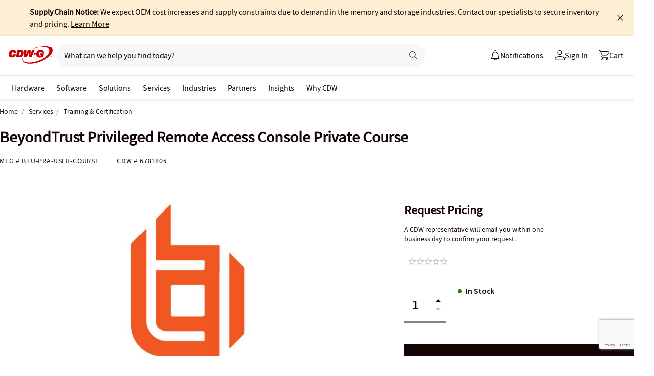

--- FILE ---
content_type: text/html; charset=utf-8
request_url: https://www.google.com/recaptcha/api2/anchor?ar=1&k=6LcG7z8kAAAAALQBnKEDKS9cbh2ppKjB_p36qur8&co=aHR0cHM6Ly93d3cuY2R3Zy5jb206NDQz&hl=en&v=PoyoqOPhxBO7pBk68S4YbpHZ&size=invisible&anchor-ms=20000&execute-ms=30000&cb=qc1zvdvwl5ni
body_size: 48642
content:
<!DOCTYPE HTML><html dir="ltr" lang="en"><head><meta http-equiv="Content-Type" content="text/html; charset=UTF-8">
<meta http-equiv="X-UA-Compatible" content="IE=edge">
<title>reCAPTCHA</title>
<style type="text/css">
/* cyrillic-ext */
@font-face {
  font-family: 'Roboto';
  font-style: normal;
  font-weight: 400;
  font-stretch: 100%;
  src: url(//fonts.gstatic.com/s/roboto/v48/KFO7CnqEu92Fr1ME7kSn66aGLdTylUAMa3GUBHMdazTgWw.woff2) format('woff2');
  unicode-range: U+0460-052F, U+1C80-1C8A, U+20B4, U+2DE0-2DFF, U+A640-A69F, U+FE2E-FE2F;
}
/* cyrillic */
@font-face {
  font-family: 'Roboto';
  font-style: normal;
  font-weight: 400;
  font-stretch: 100%;
  src: url(//fonts.gstatic.com/s/roboto/v48/KFO7CnqEu92Fr1ME7kSn66aGLdTylUAMa3iUBHMdazTgWw.woff2) format('woff2');
  unicode-range: U+0301, U+0400-045F, U+0490-0491, U+04B0-04B1, U+2116;
}
/* greek-ext */
@font-face {
  font-family: 'Roboto';
  font-style: normal;
  font-weight: 400;
  font-stretch: 100%;
  src: url(//fonts.gstatic.com/s/roboto/v48/KFO7CnqEu92Fr1ME7kSn66aGLdTylUAMa3CUBHMdazTgWw.woff2) format('woff2');
  unicode-range: U+1F00-1FFF;
}
/* greek */
@font-face {
  font-family: 'Roboto';
  font-style: normal;
  font-weight: 400;
  font-stretch: 100%;
  src: url(//fonts.gstatic.com/s/roboto/v48/KFO7CnqEu92Fr1ME7kSn66aGLdTylUAMa3-UBHMdazTgWw.woff2) format('woff2');
  unicode-range: U+0370-0377, U+037A-037F, U+0384-038A, U+038C, U+038E-03A1, U+03A3-03FF;
}
/* math */
@font-face {
  font-family: 'Roboto';
  font-style: normal;
  font-weight: 400;
  font-stretch: 100%;
  src: url(//fonts.gstatic.com/s/roboto/v48/KFO7CnqEu92Fr1ME7kSn66aGLdTylUAMawCUBHMdazTgWw.woff2) format('woff2');
  unicode-range: U+0302-0303, U+0305, U+0307-0308, U+0310, U+0312, U+0315, U+031A, U+0326-0327, U+032C, U+032F-0330, U+0332-0333, U+0338, U+033A, U+0346, U+034D, U+0391-03A1, U+03A3-03A9, U+03B1-03C9, U+03D1, U+03D5-03D6, U+03F0-03F1, U+03F4-03F5, U+2016-2017, U+2034-2038, U+203C, U+2040, U+2043, U+2047, U+2050, U+2057, U+205F, U+2070-2071, U+2074-208E, U+2090-209C, U+20D0-20DC, U+20E1, U+20E5-20EF, U+2100-2112, U+2114-2115, U+2117-2121, U+2123-214F, U+2190, U+2192, U+2194-21AE, U+21B0-21E5, U+21F1-21F2, U+21F4-2211, U+2213-2214, U+2216-22FF, U+2308-230B, U+2310, U+2319, U+231C-2321, U+2336-237A, U+237C, U+2395, U+239B-23B7, U+23D0, U+23DC-23E1, U+2474-2475, U+25AF, U+25B3, U+25B7, U+25BD, U+25C1, U+25CA, U+25CC, U+25FB, U+266D-266F, U+27C0-27FF, U+2900-2AFF, U+2B0E-2B11, U+2B30-2B4C, U+2BFE, U+3030, U+FF5B, U+FF5D, U+1D400-1D7FF, U+1EE00-1EEFF;
}
/* symbols */
@font-face {
  font-family: 'Roboto';
  font-style: normal;
  font-weight: 400;
  font-stretch: 100%;
  src: url(//fonts.gstatic.com/s/roboto/v48/KFO7CnqEu92Fr1ME7kSn66aGLdTylUAMaxKUBHMdazTgWw.woff2) format('woff2');
  unicode-range: U+0001-000C, U+000E-001F, U+007F-009F, U+20DD-20E0, U+20E2-20E4, U+2150-218F, U+2190, U+2192, U+2194-2199, U+21AF, U+21E6-21F0, U+21F3, U+2218-2219, U+2299, U+22C4-22C6, U+2300-243F, U+2440-244A, U+2460-24FF, U+25A0-27BF, U+2800-28FF, U+2921-2922, U+2981, U+29BF, U+29EB, U+2B00-2BFF, U+4DC0-4DFF, U+FFF9-FFFB, U+10140-1018E, U+10190-1019C, U+101A0, U+101D0-101FD, U+102E0-102FB, U+10E60-10E7E, U+1D2C0-1D2D3, U+1D2E0-1D37F, U+1F000-1F0FF, U+1F100-1F1AD, U+1F1E6-1F1FF, U+1F30D-1F30F, U+1F315, U+1F31C, U+1F31E, U+1F320-1F32C, U+1F336, U+1F378, U+1F37D, U+1F382, U+1F393-1F39F, U+1F3A7-1F3A8, U+1F3AC-1F3AF, U+1F3C2, U+1F3C4-1F3C6, U+1F3CA-1F3CE, U+1F3D4-1F3E0, U+1F3ED, U+1F3F1-1F3F3, U+1F3F5-1F3F7, U+1F408, U+1F415, U+1F41F, U+1F426, U+1F43F, U+1F441-1F442, U+1F444, U+1F446-1F449, U+1F44C-1F44E, U+1F453, U+1F46A, U+1F47D, U+1F4A3, U+1F4B0, U+1F4B3, U+1F4B9, U+1F4BB, U+1F4BF, U+1F4C8-1F4CB, U+1F4D6, U+1F4DA, U+1F4DF, U+1F4E3-1F4E6, U+1F4EA-1F4ED, U+1F4F7, U+1F4F9-1F4FB, U+1F4FD-1F4FE, U+1F503, U+1F507-1F50B, U+1F50D, U+1F512-1F513, U+1F53E-1F54A, U+1F54F-1F5FA, U+1F610, U+1F650-1F67F, U+1F687, U+1F68D, U+1F691, U+1F694, U+1F698, U+1F6AD, U+1F6B2, U+1F6B9-1F6BA, U+1F6BC, U+1F6C6-1F6CF, U+1F6D3-1F6D7, U+1F6E0-1F6EA, U+1F6F0-1F6F3, U+1F6F7-1F6FC, U+1F700-1F7FF, U+1F800-1F80B, U+1F810-1F847, U+1F850-1F859, U+1F860-1F887, U+1F890-1F8AD, U+1F8B0-1F8BB, U+1F8C0-1F8C1, U+1F900-1F90B, U+1F93B, U+1F946, U+1F984, U+1F996, U+1F9E9, U+1FA00-1FA6F, U+1FA70-1FA7C, U+1FA80-1FA89, U+1FA8F-1FAC6, U+1FACE-1FADC, U+1FADF-1FAE9, U+1FAF0-1FAF8, U+1FB00-1FBFF;
}
/* vietnamese */
@font-face {
  font-family: 'Roboto';
  font-style: normal;
  font-weight: 400;
  font-stretch: 100%;
  src: url(//fonts.gstatic.com/s/roboto/v48/KFO7CnqEu92Fr1ME7kSn66aGLdTylUAMa3OUBHMdazTgWw.woff2) format('woff2');
  unicode-range: U+0102-0103, U+0110-0111, U+0128-0129, U+0168-0169, U+01A0-01A1, U+01AF-01B0, U+0300-0301, U+0303-0304, U+0308-0309, U+0323, U+0329, U+1EA0-1EF9, U+20AB;
}
/* latin-ext */
@font-face {
  font-family: 'Roboto';
  font-style: normal;
  font-weight: 400;
  font-stretch: 100%;
  src: url(//fonts.gstatic.com/s/roboto/v48/KFO7CnqEu92Fr1ME7kSn66aGLdTylUAMa3KUBHMdazTgWw.woff2) format('woff2');
  unicode-range: U+0100-02BA, U+02BD-02C5, U+02C7-02CC, U+02CE-02D7, U+02DD-02FF, U+0304, U+0308, U+0329, U+1D00-1DBF, U+1E00-1E9F, U+1EF2-1EFF, U+2020, U+20A0-20AB, U+20AD-20C0, U+2113, U+2C60-2C7F, U+A720-A7FF;
}
/* latin */
@font-face {
  font-family: 'Roboto';
  font-style: normal;
  font-weight: 400;
  font-stretch: 100%;
  src: url(//fonts.gstatic.com/s/roboto/v48/KFO7CnqEu92Fr1ME7kSn66aGLdTylUAMa3yUBHMdazQ.woff2) format('woff2');
  unicode-range: U+0000-00FF, U+0131, U+0152-0153, U+02BB-02BC, U+02C6, U+02DA, U+02DC, U+0304, U+0308, U+0329, U+2000-206F, U+20AC, U+2122, U+2191, U+2193, U+2212, U+2215, U+FEFF, U+FFFD;
}
/* cyrillic-ext */
@font-face {
  font-family: 'Roboto';
  font-style: normal;
  font-weight: 500;
  font-stretch: 100%;
  src: url(//fonts.gstatic.com/s/roboto/v48/KFO7CnqEu92Fr1ME7kSn66aGLdTylUAMa3GUBHMdazTgWw.woff2) format('woff2');
  unicode-range: U+0460-052F, U+1C80-1C8A, U+20B4, U+2DE0-2DFF, U+A640-A69F, U+FE2E-FE2F;
}
/* cyrillic */
@font-face {
  font-family: 'Roboto';
  font-style: normal;
  font-weight: 500;
  font-stretch: 100%;
  src: url(//fonts.gstatic.com/s/roboto/v48/KFO7CnqEu92Fr1ME7kSn66aGLdTylUAMa3iUBHMdazTgWw.woff2) format('woff2');
  unicode-range: U+0301, U+0400-045F, U+0490-0491, U+04B0-04B1, U+2116;
}
/* greek-ext */
@font-face {
  font-family: 'Roboto';
  font-style: normal;
  font-weight: 500;
  font-stretch: 100%;
  src: url(//fonts.gstatic.com/s/roboto/v48/KFO7CnqEu92Fr1ME7kSn66aGLdTylUAMa3CUBHMdazTgWw.woff2) format('woff2');
  unicode-range: U+1F00-1FFF;
}
/* greek */
@font-face {
  font-family: 'Roboto';
  font-style: normal;
  font-weight: 500;
  font-stretch: 100%;
  src: url(//fonts.gstatic.com/s/roboto/v48/KFO7CnqEu92Fr1ME7kSn66aGLdTylUAMa3-UBHMdazTgWw.woff2) format('woff2');
  unicode-range: U+0370-0377, U+037A-037F, U+0384-038A, U+038C, U+038E-03A1, U+03A3-03FF;
}
/* math */
@font-face {
  font-family: 'Roboto';
  font-style: normal;
  font-weight: 500;
  font-stretch: 100%;
  src: url(//fonts.gstatic.com/s/roboto/v48/KFO7CnqEu92Fr1ME7kSn66aGLdTylUAMawCUBHMdazTgWw.woff2) format('woff2');
  unicode-range: U+0302-0303, U+0305, U+0307-0308, U+0310, U+0312, U+0315, U+031A, U+0326-0327, U+032C, U+032F-0330, U+0332-0333, U+0338, U+033A, U+0346, U+034D, U+0391-03A1, U+03A3-03A9, U+03B1-03C9, U+03D1, U+03D5-03D6, U+03F0-03F1, U+03F4-03F5, U+2016-2017, U+2034-2038, U+203C, U+2040, U+2043, U+2047, U+2050, U+2057, U+205F, U+2070-2071, U+2074-208E, U+2090-209C, U+20D0-20DC, U+20E1, U+20E5-20EF, U+2100-2112, U+2114-2115, U+2117-2121, U+2123-214F, U+2190, U+2192, U+2194-21AE, U+21B0-21E5, U+21F1-21F2, U+21F4-2211, U+2213-2214, U+2216-22FF, U+2308-230B, U+2310, U+2319, U+231C-2321, U+2336-237A, U+237C, U+2395, U+239B-23B7, U+23D0, U+23DC-23E1, U+2474-2475, U+25AF, U+25B3, U+25B7, U+25BD, U+25C1, U+25CA, U+25CC, U+25FB, U+266D-266F, U+27C0-27FF, U+2900-2AFF, U+2B0E-2B11, U+2B30-2B4C, U+2BFE, U+3030, U+FF5B, U+FF5D, U+1D400-1D7FF, U+1EE00-1EEFF;
}
/* symbols */
@font-face {
  font-family: 'Roboto';
  font-style: normal;
  font-weight: 500;
  font-stretch: 100%;
  src: url(//fonts.gstatic.com/s/roboto/v48/KFO7CnqEu92Fr1ME7kSn66aGLdTylUAMaxKUBHMdazTgWw.woff2) format('woff2');
  unicode-range: U+0001-000C, U+000E-001F, U+007F-009F, U+20DD-20E0, U+20E2-20E4, U+2150-218F, U+2190, U+2192, U+2194-2199, U+21AF, U+21E6-21F0, U+21F3, U+2218-2219, U+2299, U+22C4-22C6, U+2300-243F, U+2440-244A, U+2460-24FF, U+25A0-27BF, U+2800-28FF, U+2921-2922, U+2981, U+29BF, U+29EB, U+2B00-2BFF, U+4DC0-4DFF, U+FFF9-FFFB, U+10140-1018E, U+10190-1019C, U+101A0, U+101D0-101FD, U+102E0-102FB, U+10E60-10E7E, U+1D2C0-1D2D3, U+1D2E0-1D37F, U+1F000-1F0FF, U+1F100-1F1AD, U+1F1E6-1F1FF, U+1F30D-1F30F, U+1F315, U+1F31C, U+1F31E, U+1F320-1F32C, U+1F336, U+1F378, U+1F37D, U+1F382, U+1F393-1F39F, U+1F3A7-1F3A8, U+1F3AC-1F3AF, U+1F3C2, U+1F3C4-1F3C6, U+1F3CA-1F3CE, U+1F3D4-1F3E0, U+1F3ED, U+1F3F1-1F3F3, U+1F3F5-1F3F7, U+1F408, U+1F415, U+1F41F, U+1F426, U+1F43F, U+1F441-1F442, U+1F444, U+1F446-1F449, U+1F44C-1F44E, U+1F453, U+1F46A, U+1F47D, U+1F4A3, U+1F4B0, U+1F4B3, U+1F4B9, U+1F4BB, U+1F4BF, U+1F4C8-1F4CB, U+1F4D6, U+1F4DA, U+1F4DF, U+1F4E3-1F4E6, U+1F4EA-1F4ED, U+1F4F7, U+1F4F9-1F4FB, U+1F4FD-1F4FE, U+1F503, U+1F507-1F50B, U+1F50D, U+1F512-1F513, U+1F53E-1F54A, U+1F54F-1F5FA, U+1F610, U+1F650-1F67F, U+1F687, U+1F68D, U+1F691, U+1F694, U+1F698, U+1F6AD, U+1F6B2, U+1F6B9-1F6BA, U+1F6BC, U+1F6C6-1F6CF, U+1F6D3-1F6D7, U+1F6E0-1F6EA, U+1F6F0-1F6F3, U+1F6F7-1F6FC, U+1F700-1F7FF, U+1F800-1F80B, U+1F810-1F847, U+1F850-1F859, U+1F860-1F887, U+1F890-1F8AD, U+1F8B0-1F8BB, U+1F8C0-1F8C1, U+1F900-1F90B, U+1F93B, U+1F946, U+1F984, U+1F996, U+1F9E9, U+1FA00-1FA6F, U+1FA70-1FA7C, U+1FA80-1FA89, U+1FA8F-1FAC6, U+1FACE-1FADC, U+1FADF-1FAE9, U+1FAF0-1FAF8, U+1FB00-1FBFF;
}
/* vietnamese */
@font-face {
  font-family: 'Roboto';
  font-style: normal;
  font-weight: 500;
  font-stretch: 100%;
  src: url(//fonts.gstatic.com/s/roboto/v48/KFO7CnqEu92Fr1ME7kSn66aGLdTylUAMa3OUBHMdazTgWw.woff2) format('woff2');
  unicode-range: U+0102-0103, U+0110-0111, U+0128-0129, U+0168-0169, U+01A0-01A1, U+01AF-01B0, U+0300-0301, U+0303-0304, U+0308-0309, U+0323, U+0329, U+1EA0-1EF9, U+20AB;
}
/* latin-ext */
@font-face {
  font-family: 'Roboto';
  font-style: normal;
  font-weight: 500;
  font-stretch: 100%;
  src: url(//fonts.gstatic.com/s/roboto/v48/KFO7CnqEu92Fr1ME7kSn66aGLdTylUAMa3KUBHMdazTgWw.woff2) format('woff2');
  unicode-range: U+0100-02BA, U+02BD-02C5, U+02C7-02CC, U+02CE-02D7, U+02DD-02FF, U+0304, U+0308, U+0329, U+1D00-1DBF, U+1E00-1E9F, U+1EF2-1EFF, U+2020, U+20A0-20AB, U+20AD-20C0, U+2113, U+2C60-2C7F, U+A720-A7FF;
}
/* latin */
@font-face {
  font-family: 'Roboto';
  font-style: normal;
  font-weight: 500;
  font-stretch: 100%;
  src: url(//fonts.gstatic.com/s/roboto/v48/KFO7CnqEu92Fr1ME7kSn66aGLdTylUAMa3yUBHMdazQ.woff2) format('woff2');
  unicode-range: U+0000-00FF, U+0131, U+0152-0153, U+02BB-02BC, U+02C6, U+02DA, U+02DC, U+0304, U+0308, U+0329, U+2000-206F, U+20AC, U+2122, U+2191, U+2193, U+2212, U+2215, U+FEFF, U+FFFD;
}
/* cyrillic-ext */
@font-face {
  font-family: 'Roboto';
  font-style: normal;
  font-weight: 900;
  font-stretch: 100%;
  src: url(//fonts.gstatic.com/s/roboto/v48/KFO7CnqEu92Fr1ME7kSn66aGLdTylUAMa3GUBHMdazTgWw.woff2) format('woff2');
  unicode-range: U+0460-052F, U+1C80-1C8A, U+20B4, U+2DE0-2DFF, U+A640-A69F, U+FE2E-FE2F;
}
/* cyrillic */
@font-face {
  font-family: 'Roboto';
  font-style: normal;
  font-weight: 900;
  font-stretch: 100%;
  src: url(//fonts.gstatic.com/s/roboto/v48/KFO7CnqEu92Fr1ME7kSn66aGLdTylUAMa3iUBHMdazTgWw.woff2) format('woff2');
  unicode-range: U+0301, U+0400-045F, U+0490-0491, U+04B0-04B1, U+2116;
}
/* greek-ext */
@font-face {
  font-family: 'Roboto';
  font-style: normal;
  font-weight: 900;
  font-stretch: 100%;
  src: url(//fonts.gstatic.com/s/roboto/v48/KFO7CnqEu92Fr1ME7kSn66aGLdTylUAMa3CUBHMdazTgWw.woff2) format('woff2');
  unicode-range: U+1F00-1FFF;
}
/* greek */
@font-face {
  font-family: 'Roboto';
  font-style: normal;
  font-weight: 900;
  font-stretch: 100%;
  src: url(//fonts.gstatic.com/s/roboto/v48/KFO7CnqEu92Fr1ME7kSn66aGLdTylUAMa3-UBHMdazTgWw.woff2) format('woff2');
  unicode-range: U+0370-0377, U+037A-037F, U+0384-038A, U+038C, U+038E-03A1, U+03A3-03FF;
}
/* math */
@font-face {
  font-family: 'Roboto';
  font-style: normal;
  font-weight: 900;
  font-stretch: 100%;
  src: url(//fonts.gstatic.com/s/roboto/v48/KFO7CnqEu92Fr1ME7kSn66aGLdTylUAMawCUBHMdazTgWw.woff2) format('woff2');
  unicode-range: U+0302-0303, U+0305, U+0307-0308, U+0310, U+0312, U+0315, U+031A, U+0326-0327, U+032C, U+032F-0330, U+0332-0333, U+0338, U+033A, U+0346, U+034D, U+0391-03A1, U+03A3-03A9, U+03B1-03C9, U+03D1, U+03D5-03D6, U+03F0-03F1, U+03F4-03F5, U+2016-2017, U+2034-2038, U+203C, U+2040, U+2043, U+2047, U+2050, U+2057, U+205F, U+2070-2071, U+2074-208E, U+2090-209C, U+20D0-20DC, U+20E1, U+20E5-20EF, U+2100-2112, U+2114-2115, U+2117-2121, U+2123-214F, U+2190, U+2192, U+2194-21AE, U+21B0-21E5, U+21F1-21F2, U+21F4-2211, U+2213-2214, U+2216-22FF, U+2308-230B, U+2310, U+2319, U+231C-2321, U+2336-237A, U+237C, U+2395, U+239B-23B7, U+23D0, U+23DC-23E1, U+2474-2475, U+25AF, U+25B3, U+25B7, U+25BD, U+25C1, U+25CA, U+25CC, U+25FB, U+266D-266F, U+27C0-27FF, U+2900-2AFF, U+2B0E-2B11, U+2B30-2B4C, U+2BFE, U+3030, U+FF5B, U+FF5D, U+1D400-1D7FF, U+1EE00-1EEFF;
}
/* symbols */
@font-face {
  font-family: 'Roboto';
  font-style: normal;
  font-weight: 900;
  font-stretch: 100%;
  src: url(//fonts.gstatic.com/s/roboto/v48/KFO7CnqEu92Fr1ME7kSn66aGLdTylUAMaxKUBHMdazTgWw.woff2) format('woff2');
  unicode-range: U+0001-000C, U+000E-001F, U+007F-009F, U+20DD-20E0, U+20E2-20E4, U+2150-218F, U+2190, U+2192, U+2194-2199, U+21AF, U+21E6-21F0, U+21F3, U+2218-2219, U+2299, U+22C4-22C6, U+2300-243F, U+2440-244A, U+2460-24FF, U+25A0-27BF, U+2800-28FF, U+2921-2922, U+2981, U+29BF, U+29EB, U+2B00-2BFF, U+4DC0-4DFF, U+FFF9-FFFB, U+10140-1018E, U+10190-1019C, U+101A0, U+101D0-101FD, U+102E0-102FB, U+10E60-10E7E, U+1D2C0-1D2D3, U+1D2E0-1D37F, U+1F000-1F0FF, U+1F100-1F1AD, U+1F1E6-1F1FF, U+1F30D-1F30F, U+1F315, U+1F31C, U+1F31E, U+1F320-1F32C, U+1F336, U+1F378, U+1F37D, U+1F382, U+1F393-1F39F, U+1F3A7-1F3A8, U+1F3AC-1F3AF, U+1F3C2, U+1F3C4-1F3C6, U+1F3CA-1F3CE, U+1F3D4-1F3E0, U+1F3ED, U+1F3F1-1F3F3, U+1F3F5-1F3F7, U+1F408, U+1F415, U+1F41F, U+1F426, U+1F43F, U+1F441-1F442, U+1F444, U+1F446-1F449, U+1F44C-1F44E, U+1F453, U+1F46A, U+1F47D, U+1F4A3, U+1F4B0, U+1F4B3, U+1F4B9, U+1F4BB, U+1F4BF, U+1F4C8-1F4CB, U+1F4D6, U+1F4DA, U+1F4DF, U+1F4E3-1F4E6, U+1F4EA-1F4ED, U+1F4F7, U+1F4F9-1F4FB, U+1F4FD-1F4FE, U+1F503, U+1F507-1F50B, U+1F50D, U+1F512-1F513, U+1F53E-1F54A, U+1F54F-1F5FA, U+1F610, U+1F650-1F67F, U+1F687, U+1F68D, U+1F691, U+1F694, U+1F698, U+1F6AD, U+1F6B2, U+1F6B9-1F6BA, U+1F6BC, U+1F6C6-1F6CF, U+1F6D3-1F6D7, U+1F6E0-1F6EA, U+1F6F0-1F6F3, U+1F6F7-1F6FC, U+1F700-1F7FF, U+1F800-1F80B, U+1F810-1F847, U+1F850-1F859, U+1F860-1F887, U+1F890-1F8AD, U+1F8B0-1F8BB, U+1F8C0-1F8C1, U+1F900-1F90B, U+1F93B, U+1F946, U+1F984, U+1F996, U+1F9E9, U+1FA00-1FA6F, U+1FA70-1FA7C, U+1FA80-1FA89, U+1FA8F-1FAC6, U+1FACE-1FADC, U+1FADF-1FAE9, U+1FAF0-1FAF8, U+1FB00-1FBFF;
}
/* vietnamese */
@font-face {
  font-family: 'Roboto';
  font-style: normal;
  font-weight: 900;
  font-stretch: 100%;
  src: url(//fonts.gstatic.com/s/roboto/v48/KFO7CnqEu92Fr1ME7kSn66aGLdTylUAMa3OUBHMdazTgWw.woff2) format('woff2');
  unicode-range: U+0102-0103, U+0110-0111, U+0128-0129, U+0168-0169, U+01A0-01A1, U+01AF-01B0, U+0300-0301, U+0303-0304, U+0308-0309, U+0323, U+0329, U+1EA0-1EF9, U+20AB;
}
/* latin-ext */
@font-face {
  font-family: 'Roboto';
  font-style: normal;
  font-weight: 900;
  font-stretch: 100%;
  src: url(//fonts.gstatic.com/s/roboto/v48/KFO7CnqEu92Fr1ME7kSn66aGLdTylUAMa3KUBHMdazTgWw.woff2) format('woff2');
  unicode-range: U+0100-02BA, U+02BD-02C5, U+02C7-02CC, U+02CE-02D7, U+02DD-02FF, U+0304, U+0308, U+0329, U+1D00-1DBF, U+1E00-1E9F, U+1EF2-1EFF, U+2020, U+20A0-20AB, U+20AD-20C0, U+2113, U+2C60-2C7F, U+A720-A7FF;
}
/* latin */
@font-face {
  font-family: 'Roboto';
  font-style: normal;
  font-weight: 900;
  font-stretch: 100%;
  src: url(//fonts.gstatic.com/s/roboto/v48/KFO7CnqEu92Fr1ME7kSn66aGLdTylUAMa3yUBHMdazQ.woff2) format('woff2');
  unicode-range: U+0000-00FF, U+0131, U+0152-0153, U+02BB-02BC, U+02C6, U+02DA, U+02DC, U+0304, U+0308, U+0329, U+2000-206F, U+20AC, U+2122, U+2191, U+2193, U+2212, U+2215, U+FEFF, U+FFFD;
}

</style>
<link rel="stylesheet" type="text/css" href="https://www.gstatic.com/recaptcha/releases/PoyoqOPhxBO7pBk68S4YbpHZ/styles__ltr.css">
<script nonce="oKryhBij_bFFa8gigLYYtw" type="text/javascript">window['__recaptcha_api'] = 'https://www.google.com/recaptcha/api2/';</script>
<script type="text/javascript" src="https://www.gstatic.com/recaptcha/releases/PoyoqOPhxBO7pBk68S4YbpHZ/recaptcha__en.js" nonce="oKryhBij_bFFa8gigLYYtw">
      
    </script></head>
<body><div id="rc-anchor-alert" class="rc-anchor-alert"></div>
<input type="hidden" id="recaptcha-token" value="[base64]">
<script type="text/javascript" nonce="oKryhBij_bFFa8gigLYYtw">
      recaptcha.anchor.Main.init("[\x22ainput\x22,[\x22bgdata\x22,\x22\x22,\[base64]/[base64]/[base64]/[base64]/[base64]/[base64]/KGcoTywyNTMsTy5PKSxVRyhPLEMpKTpnKE8sMjUzLEMpLE8pKSxsKSksTykpfSxieT1mdW5jdGlvbihDLE8sdSxsKXtmb3IobD0odT1SKEMpLDApO08+MDtPLS0pbD1sPDw4fFooQyk7ZyhDLHUsbCl9LFVHPWZ1bmN0aW9uKEMsTyl7Qy5pLmxlbmd0aD4xMDQ/[base64]/[base64]/[base64]/[base64]/[base64]/[base64]/[base64]\\u003d\x22,\[base64]\\u003d\\u003d\x22,\x22RsKDfUbCiipawoJaw4zCh2RXQiRHw73Cg2AswrxfA8OPKsO0BSg0GyBqwrLCnWB3wpXCq1fCu1vDgcK2XUbCgE9WEcOfw7F+w684HsOxN1sYRsO9R8KYw6x0w4cvNgFLa8O1w5rCp8OxL8K6KC/CqsKwIcKMwp3Dm8Olw4YYw7nDlsO2wqpvHCoxwo7DjMOnTX3Dj8O8TcOPwq80UMOXQ1NZQybDm8K7asKewqfCkMOlcG/CgS3Dv2nCpzBIX8OAMcOBwozDj8OIwr9ewqpgXHhuOcOuwo0RJMOhSwPCucK+bkLDsicHVGteNVzCmcKOwpQvMBzCicKCR0TDjg/CrcKkw4N1JsOBwq7Ck8K2bsONFVbDo8KMwpMHwpPCicKdw6/DqkLCknUTw5kFwqQHw5XCi8K5wr3DocOJccKfLsO8w75ewqTDvsKiwr9Ow6zCqA9eMsKhL8OaZXDCncKmH0DCvsO0w4cSw5Jnw4MGJ8OTZMKjw6MKw5vCs2HDisKnwq/CosO1Gwkaw5IAf8KrasKfZsKudMOqeg3CtxM9wpnDjMOJwr/CnlZobsKpTUgLSMOVw65OwqZmO33DrxRTw4Jfw5PCmsKpw50WA8O0wrHCl8O/DmHCocKvw6ISw5xew7IOIMKkw79tw4N/OxPDux7ChsKFw6Utw6cow53Cj8KfH8KbXwvDksOCFsOOCXrCmsKWNBDDtnBkfRPDiyvDu1kne8OFGcKcwqPDssK0W8KOwro7w5AQUmEjwrEhw5DCs8O7YsKLw6I4wrY9McK3wqXCjcONwqcSHcKuw6Rmwp3CtXjCtsO5w7vCocK/w4h/[base64]/[base64]/[base64]/[base64]/[base64]/w5x5w6/[base64]/Cj1U7Z8Kzw5zCngAiCj/Dqil6JcKIQMO3fxfDmsOwwqY+E8OXLhdVw4ctw7HDtsOwMxXDqmXDpcKDMUgAw5rCj8Kpw6jCvcOLwpPCilclwp/Ciz/Cq8OhJ1Ryaxwnwq7CusO7w47CqMK8w4EZYChFe30IwoPCpUPDgETChsOVw7HDoMKHZFrDtnHCkMOiw5TDq8KlwrscPxTCpDcxNRDCv8ORGE3CoHrCqsO3wojCk3gWTDBFw4DDoVfCiT5xH208w4TDuh9JRx5OMsK7QMOmKibCjcKmaMOrw4snTldOwp/[base64]/DthQiF8Oswot9wrJPT8KBQ8KkwpXDg0FpdCdLam/Dm23Cn3fCgMOzwo7DjcKIA8KqAEsXwq3Dhzh3H8K9w7DCgEsWJUnCkD10wq1cI8KZJwrDv8OYDMKXaRZnTS9FOsOuOXDCi8O6w658CnIyw4PDuGx0wpDDksO7dj48cRR3w41Mw7HDisOhw6/CkFHDs8OgWMK7wrDCvy/CjnbDkiIedcOlCnXDpMKRUcOYwq53wrjChx/[base64]/wq7ClTPCqMKpPMOsJcObfH9SKsKAwqfDpMOvw49nd8Ocd8KYecOUD8KSwq9iw7wLw7HCqG0Kwp3CkX1ywrDCswBlw7bCkm1fd11cR8Kpw5c/[base64]/DtV3Cs2BRPwLCmEB2XW1vZcOHIsOaw5wnw4BPw7rDjE03w4c/wrjDvyDCpcK8wrnDn8OvIcO1w4Rlwqh+Exd7E8ORw5obw67DgcOpw63Ck2rDuMORKBY+VMKVNhRpYC4BChnDuBxOw6DDkzdTBMKOAMKIwp7CsVzDoWo4w5Add8OBMTRuwoh2FXLDt8KtwpNwwq5SJkLDm05VecKzw4M/MsOnPBHCucKqwobCsi/[base64]/Ck8Obw5nDgMO7MlRUNsOswrvDrgDDgwIgPMOqJcOnw7owJsOAw4TCs8Kswp/Cq8O0Dw1CcQ7DikHCkMKLwojCozA8w5HCo8OrB1HCoMKbXcOoZsOjw6HDmHLClD9iN2/CoGkywqnCsBRFasKoE8KGakXDgVnDl3oaUcOcEcOsworDgVcjw4fCqcK1w6dyFjrDh38zLDzDlzcHwo3DonDCg2XCthptwocrwrbCtW9JYXgKd8K3DEUFUsOew4Qjwrghw4knwoAvcxLDpkYoeMOgNsKOwr7Cu8Oyw57DrFFnT8KtwqM4W8KMO2wDBWUkwptDw4hQwp/DvMKXFMOgw4TDg8OESDIXBGjCu8OUwoIywqpgwpvDtGTCncK1wownwp7Cv3bDlMKeOgdBL1vDmcKxWQM6w5/[base64]/DhhbDuSZbwoM4ARFIF2zDunnCrcKaKjPDg8KZwqcGO8OIwozDm8Klw4LCocK+wq/[base64]/wqEyw5xwIcOWwqnCpcOMw77CrMKkwpzCk1QxwrzCmCRLInLCug/CoQIOwofCiMO0Q8O0w6HDhsKNw7c6XkjDkBbCvsKxw7HClT0LwqYsU8Ohw5/ClsKrw4LCkMKnZ8OAV8K+w7jDncOiw67ChQbDt1M/w5TCny7CgkoZw6nClThlwr/[base64]/wo/ClMOKXsOJNcOvRHfCmsOxbyR6w7x+AcKEbcKswp3DiDZIPWzDo0wtw49Yw44cIFRoEsKeRMOZwoI4w6Bzw48BacKYw6pow7pzZsK3I8KZwp52w5TDp8OlIRoVOXXCv8KMwrzCk8K0w5nDgcKiwrtjBU3DqsO+IsOsw6/CqAxEcsK7w4JjI3/[base64]/CuDDDqBvDshBhwpl4IHXCk8KTw47Ds8KHwpvDmMOzIsO4acOjw4XCo03DisKRwp1WwoXCh3tVw6DDu8K/BDYrworCnwHDvSzCssO7wp3CgWEwwqBWwr7CjsOZP8KSSMObYk0fKz8CQ8KZwpAuw4UFeW0MZcOiFlQDDR7DkzlSccOGFBU6JMKrclfCsUrDmU4zw4w8w5zCjcO/wqpfwpnDh2AxLDFPwqnClcOIw5zCp0XDmgHDkcOPwqVBw4LCuDJWw6LCjDLDscOgw7LDklgOwrR7w7xlw4jDs1/[base64]/[base64]/R8K7w78UwqRpw6QBw7s8wrFIb2DDrCHCtVx9w6QIw5YMAiDCj8Kowp3Ck8KmFGvDlwbDjsKmwq/CpyhOw4fDusK0M8KgY8OfwrfDjmpMwo7CrSzDjsOPwobCtcKFD8KyECwHw7/CqnNwwpY3w7MVLnx5YljDq8OrwrFqFzhOw4TCtQ7DkDXDuRYkbVREKgVRwo1pwpTCjcOSwp/CicKmZsO1w6k6wqQCwpwiwo/DkcOhwrzDscKnPMK9MCJ/f39Od8O0w5lAw5sGwp04w7rCpwo8RlxwNMKdP8KNfGrCrsOgclt8w5fCn8OKwpXCnHbChGbChMOqwrbCm8KYw4M6wrbDrcORwoXCjh41FMK2wo7CrsK4w5gKO8O/[base64]/DhMKeLMKiKmgdD8KGw5TDkyodc2UjwobCu8OkGsOsHGV+G8OQwoTDnsKuw6tkwo/DjMKzOHDDrkJoICZ4IcKTw6NvwprCvX/[base64]/[base64]/[base64]/YRDDrE0fT8KOw5rCkThYwq4iwqQiZmjCkMODASnDimZQT8OXw5wsYGTCtXfDtsOkw6rDjBPDrcKcw6Zxw7/CmwRRW2stNQldw4EhwrTCnBLCulnDrgp+wqxSIGgiAzTDo8OzDsOew6gjHyZ7Pg7DmsKhQVlha2cXSMOWfsKzKxxaWAfCqcOHcMK4GERnSFpSUg4mwrXDsxNgDcOgwrbDtnTDnQhVwpwBwpMINHEuw57Cm2TDiljDscKzw7N/wpcOJ8OZwqoywoHCvsOwMmnDmMKsRMKNH8Oiw53DocOpwpDCpGLDl24DSxLCpxlWPX/CkcKnw5xqwq3DtcK/w4nDjy07wrEIJV7DuDcgwpfDvhvDmEFmw6TDq1rDhBzCpcK8w6MeCMOcLMKQw6nDucKXQGEEw5/Dk8KsKQ8PT8OYcxvDqT8Jw7nDpEJAZ8OEwqBWCj/[base64]/w6XDt3PCpCzCiMKQVcO1fBTDusO/EcKUScOLDAHCncKvwoXDvFt1BMO8E8Kkw5/DkCbDjMOewp7ClMK/bMK7w5bCnsOOw67DtzAiBcK3NcOEWwZUYMK9XWDDtR3DjcOAVsKUXMKVwprDksKjPgDCjsKgwpbCuzVbw5XCnXYxHsOed31ywrHDtFHDtMKBw7jCpcOsw6cmJsO2woTCo8KqDsOpwo4+wpnDqMKKwp/CkcKLShwdwpRYdG7DvF7DrVPDiGPCqVjDpcOBUD4Qw7nCt2rDpVwlbzTCn8O9DsOgwq/[base64]/DnT7DikJ3dnnDn8Kkwr5awqXCgVTCp8KBwpZ3w4x9DC3CpiJBwoXCgMK+CMKKw4Arw40VWMO4fFYEw5HChUTDk8Oyw4MndkU2dGvCpXzCqgA6wp/[base64]/[base64]/CmBZ6wrNiw7kmDsOlwp7DlmYzHl1Jw4M3HH9AwpfCgB9qw7Ehw5x3wrpUBMO/eyMpw4zDgX/[base64]/GMOVeMKFB8OxEMOLZS7Ci8OZEsOpw5k6HBApw4jCrkvDoQDCn8OyHTfDn28vw6V5McKswrYXw69EfcKFGsOJLAgyGQ0uw4IVwoDDsDTDjlEzwr/CnMOXTyYnWsOXwr7CilcMw5MGY8OOw6TDhcOIwoTCgRrClHUeJBoqZ8OPX8KsT8KUf8KkwoRKw4Z6w7AgSMOHw6pxKMObd3FieMO/wpJsw4DCmhI7WAtNw4FBwpzChhMNwrDDkcOaSi0/[base64]/CkcOdURfCvMOBFHzCgcKhwoVeZ2I4YCNPwqRPY8OVPjpXECxECsOfFsOow5kPT3rDszEpw6cbwr5nwrXCpEPCt8ODT3tmWcKJN2EOM0jDoA0wMMKcw7I2WsKzcWzCuDIvNwzDjcOhw6nDocKTw4TCj2/[base64]/ZsO0BAPDnFJdJsKEw5sEViZ9wpxyHMKow55rw6/CucOOwqlbK8OpwqMCM8KtwoPDt8Kkw4rClzFNwrzCqi0wL8ObKMKzYcKKw49lwogKwppaTmLDvsKLDnPCiMKIF1JAw6TCkjEKczTCrcO6w58uw64BKgxOVcOLwo/Dl37Di8OJacKJUMK9BsO7QirCo8Otw5XDjiwkw5/[base64]/[base64]/C8OJGw5dwq3DqcOuwrbDpS9MIsOpD8Oswp5HQMOubVFIwoN/fMOZw4AMw681w73DsFgJw53DnsKqw77ChMOwNXt0GMOfOTzDmFbDtzFrwoHCpMKBwojDp2DDi8KgPwDDhMKGwpbCicO3bijCp1/Cl3M+wp7DicKzBsKlRMKZw695wpTDjsOPwqkXw7PCj8KAw7/CuR7DjkxybsKrwoQ2BCvClMKNw6PDlsOzw6jCrUvCsMODw7bDpAjDg8KYw6nCosKhw4N3FSNvFMOGwrEnwo5qcMOeJiwqe8KHAnbDscKZA8Kvw7DCvgvCqAV4bHlbwpjDiAg7RwzCj8KpMD7DicOnw7xcAFnCihLDksO+w6c4w6PDmsOUYjfDvMOfw7kUTsKCwq/CtMKmOhkHZ3XDhlFQwpxMA8KJJsO1wrsewq8rw5nCjMOlJcKyw75mwqjCksOMwpY5wprCkm3DrMOELn5qwonCiXs/JMKTWsOPwo/DtcOXwqbDvjbCl8OCV2gewpnDpX3CuT7Dr2bDs8KJwqEHwrLCm8OBwoNfRQxtD8Kga1khw5HCmEtONhBZdcK3BMOww4DCoSd3wo7CqRQ7w6/ChcOGwolcw7fChmLCli3Cr8OyX8KiE8O9w4wlwoRVwqPCpsOTRWAyKjHCrsOfw4dYw4rDt18ww7FkKcKpwr/Dm8KTP8K1wrPDi8Kiw4MPw7RFAklvwqMwDy/Ci3zDs8O9JlPCrW7DgyZaYcOdwp3DuHwzwpLCkMO6A0Fzw7XDjMKaYcKHA3HDjR/CuEoIwoV5YDTCncOFw4oQWn7CtgHDssOMC1/DscKQAxZ+I8KeHD54wp3DtMObHGUpw7x5VHkxw79gWAfDmMKnw6JQEcKBwoXChMOwU1XCl8K5w4fCsUjDrsKmw44iw5oQIVPCq8K7PsOmYR/Ch8KqO1vCvMO8wpxJdBkLw6o8HhNIdMO4wo93woHClcOuwqVwFx/Cq2Mmwqh4w4kEw6Ubw70/w6XCicOaw70GX8KiDH3Dr8KXwrl0wqrCnXnChsOgwqMGDGtPw5bDusK0w4JDLxVPwrPCoVHCpsOvWsKfw7jCsXttwo0kw5glwqHDtsKSwqBfOVTDrm/Dng3ClsOTTcK+wq5Nw4bCocKIOlrCtGPCh17CnFzCuMOBU8Oga8K3UHzDocKpw4PChsKKDcKywqvCpsO8a8KxQcKfGcO/wpxGecOBBsO9w63CksKYwqE/wqtfwoQdw50fw7nDgcKHw43CjcKPQThwZANTZU93wosfw5XDtcOtw5bDmkLCrMODbzY/wrVILUoFw7xRSGvCpjLCszgEwpF5wqtQwpl6w50owqPDkylBf8Oqw7fDqiJjw7fCvGrDlcKjYMK5w5DDr8KYwqvDj8Kbw7TDuQ/CjEV1w6vDhmx3FsOXw54owpXCg1bCuMKoXcKvwozDksO0DMKKwpRIPWXDicKNVSACN1NOTFNwaAfDlMORfigBw7Nkw64DPgU4wpzDrMOjFFJQQcOQWhtiJg0XbMK/S8KSOMOVN8OgwopYw4FDwrROwoAtwqkRalZiRn8jwr1JZwDCrMOMwrZuwrvDvVDDujrDn8Ojw6TCgjHCsMOBZ8KFwq9zwrfCgF8PDRAmIMK7NAtZKMOYC8KRf1/[base64]/DkXLDpcKuwoYEwq7DkMOLTmXClMKWwrXDlm9gLMOVw5RZw6vCisKIM8OoOh7CmzDCuhPDkXx5CMKKYTrDgsKIwoFiwr5Bd8OZwozCpDLDlMOPMEvCl1oKFMKlVcKwJW/CjT3DryLDqHc0XsKhwr7Do2F4EmNgeR54eUZmw5deIw3Dhg/DjMKmw6nCkU8ecgLDuBk4A1jClsOkwrcaScKOXGEuwrJvUitgw5jCj8Ocwr/ClQsOwopTTHkwwrxUw7nCggRgwo1mAcKDwr7Dp8O/wrs8wqpBBMOtw7LCpcKMH8O/wpzDn0nDhQLCp8O9wovCgzVtKiZuwqrDvAbDscKoIy/DtyZnwqnDoy7Dvwo8w4YKwrzCmMKiw4UzwozCrCfDhMOXwps7Pyk5wpgUCMKswq/CnEPDohbCtQLCocK9w4l3wqvDpMO9wpvCqT1LTsONwoDCiMKJwq0fBmrDhcODwpxOdcKMw6XCnMOjw53DocKGwqzDmA7Dq8KVwo1Bw4B9w5o8I8OMVcKEwo9ON8K/w6rCsMOowq03Qh0TUALDslfClErDlW/CugsVCcKgKsOUIcKwUDFZw7s3OhvCpTHCgsO3NsKtwqvCjD1Jw6REPsOFRMKQwoh9CsKwRMK2FW5Uw5FaTHxGUMO2w5zDgBXCpm9Xw63DlsKhZsOEw5LDogTCj8KJUsO5OjxqN8KoXxNTwq0VwoUmw4hCwrA6w5hRbsORwo4Ew5zDnMO5wr0gwo/DmWIFcsK4QcOQJcKTw53DtnM3Z8KwHMKuekjCsHXDt33DqX9IRXXCqxUfw4/DiHvCiG4DQsKJwpzCrMOcw5fDukFWBsOYT2sHwrYZwqrDhTHDqcKLw7k6woLDkcORU8KiDMKYZ8KScMOCwrQTQcOjHEsUWsKcw4/CusOlw6LDvMKVw4HCj8KGKmJZOQvCrcOICkhnVwYmdRZaw5zCrMKvQjrCvcOSbnHCvEUXwogWw57DtsKew5t8WsOSw7kVQgPCp8O8w6FkCR3DqXt1w7jCs8Oyw7rCnzDDi1nCm8KewrE4w4cibjYpw7HCmCvChcKyw6Jmw5bCucO6aMOmwrtqwoxRwr3Dl1/DsMOMOz7Ds8O4w7TDu8O0R8Kmw4dgwpgAT3JgKy9kQHrDkyYgwpQKw4bCk8KWw4nDvsOaIcOAwpALZMKMd8KUw6DCgEg7OSbCo1rCmmjDkMKjw4vDosOTwothw6ooYjzDlC/CoHPCsCvDscKFw7lvE8K6wqd+YMKTGMOdG8ODw7HDosK9w517w7JWwonDmTdsw5Ixw5rDpRVSQMO3TMOZw7XDv8O+eCVkwq/CnTUQcTVEYCfDl8K/C8K9chdtQ8OtbcKpwpbDp8Ojw5LDksKRbkbChcOqe8Kyw73DpMOhJlzCsR5xw7PDlMKIGhnDm8OmwqzDol/CocO6aMOWW8OZVcK6w7zCkMOHAcOpwpA7w7JrJMOyw4Zpwq4aSwZtwqRZw6XDkMOwwplMwprChcOjwo5zw7vDn1nDosOSwojDrUAbQsKlw7vDh3Baw5tbXMO2w6AAJMKRDnszw5VFf8O7K0scw74rwrtPwrUDMCRfPUXDgsKXAV/Cgxc0wrrDksKtw67DpljDi2bChsKhw4gkw43DmlppAsOEw6Igw4XCsD/DkR/DkMK2w5LChAnCtsObwp/DrUPDosOLwpTCmsKowpPDuwAsc8Oyw6oIw6TCpsOsHmvCsMOnUHDCtC/CgwYiwpjDhzLDl37Dk8K+EFnCiMK7w5NIesKICyYHIyzDnnoswoRzWgDCh2DDv8Oyw78PwrpOw7NJQ8OZwpJFF8K9wrwCaSM+w6bCgMK6FMOBcGQhwrVUGsOIwpJdYhBIw5vDrsOEw7QJU1/CpMOTNcOPwrvCoMOSw7LDvC7DtcKdXHnCqXbCpErCmR5RKMKywoPCnjDCsXEpaiTDizBrw6LDoMOVGng3w7tZwpc+wonDoMOKwqgIwr0tw7DDk8KkIcOXTMK6PsKqworCiMKBwoAWC8OYXGZtw6fCq8OeRlxYJUx4a2Rnw6HCkF8oQx1bQj/DrwrDqlDDqVk/w7HDuD0fwpXChyXCgcKdw5gibFIlQ8KJekzDocOow5UoTjTDuSoEw7nCl8K4V8OUZiLDoyk6w4E0wrA+BMOTLcO7w4/[base64]/[base64]/KMOEUAfDnBjCl8OXwojCkMKyKk1iwrrCrMKHwo4fwr0Ww7PDhj7CgMKOw7I/w4VDw6dJwrJQPsOoJ2TDtMKkwp/DncOGJcKgw4jDoW4ET8OMdTXDiyViRcKlCsOiw554QW4RwqsTwp/CjcOGUH3DvsK6DsOyRsOow57CgiJdcsKZwpNmPl3CqyPCoh7Dv8K1wpxQQELCosK/wq/DihQST8O2w7/[base64]/Dm8OJMwbCt27DoMKnwoAWRgxubB3Ck8ONWMKyPMOvCMOywp4Nw6bDicK1EsKNwoVKGMOEAW/DiTtkwo/CvcOFwpo0w5jCocO6wogPYcKjOcKRCsKyUMOuB3DDvwFJwqJVwqTDlQVawrbCqMK/[base64]/Ci8KbW8KiD29Hwq/DqMKtTcOTwpoTF8OAK37CnsKdw4TCkzfDpi5XwrnDlMOYw7E4SWtEC8OMCzfCmjDCmnsjw47DlcKtw7PCoDXDuTcCPTFxG8KXwo8IQ8Oawrx5w4FKbMKRwoDDk8OBw78dw7TCsgNkCRPCmsOGw4NuU8K7w6PDhcKMw7HCkx8/wpdudSU9SVkPw4NywrZpw45BGcKrF8O9w6DDiG58CsOPw67DlMO/CX9Ww7LCt0rDnGrDsxHCv8KSdRBzMMORU8OOw5VCw7/CjGnChMO/w5fDjMOfw4wrQUFsSsOkQQjCksO8cwYgw7QawqzDicO0w77Co8KEwozCsSxnw4HCtsKmwo52w6PDhSBcwr3DocKNw6xkwokMLcK2BcOUw4nDsEJmYR97wrbDvsKZwoTCrnXDlU3DnwjCqnrCiTzChUwMw6cdBSfCu8OWwp/CgcKGwr8/L3fCjsOAwozDqEZTLMKLw4LCuThRwoV3I04sw50iPjPCmWZow7BRJ2hhw57Ck3w5w6tgG8KwZjnDnnzChMOLw4bDscKbecKRw4s5w7vCk8KuwrZeBcOWwrnCoMK9H8KwPz/DrsOVHSPDvlIlE8K1woTCl8OsGcKOd8K+wr/CggXDgzbDtQbChRnCh8OXHh8iw61qw4XDjMK9DXHDiWPCvTQow6rCnsKrb8OEwrtHwqBfwqbCpMKPUcO2U2rCqsK2w6jChg/Cl2TDlMKsw7NsXcOEFHNCUsKkccOdFcOxGxUCJsKVw4MzSWjDl8KBacK1wowdwo80NH11w64Ywo3DhcKILMKQwrQHwqzDu8K/w5TCjnVgaMKGwpHDk2nCmMOZw6kZwqJzwrTDisOGw4LCsjZjwrJuwpVKw7fCpRLDhlxDSGJrGMKywrxNb8OWw7HDtEHDlcODwrZnM8O/S1XCl8KsJh52S0UCwrx9wr1lQELDhcOGaUzCsMKiAl0Awrl8EsOow4rCuyDCm3fCqTbDo8K0wqzCj8ODUMK0YG3CrHZhw6NjVMO4w78fw4oNFMOgWgPDr8K3W8Kaw5XDiMKLcWcGJsKRwqrDsG1Rwq/[base64]/OcOGw4nCnkYDwrPCp8O5acKCwpvCtRLClkFYwqUXw4M/[base64]/wojDn1XDvsKLw4AKw79IwroEwqgnbFPCgMKbEcKFEcO2KsO0RsKrwpMWw5ZQVxcfa0QKwoDDr3DDjGcBw7nCrcO2dygGJDjCrMK+NTRXbMKXLz3Cr8KjGQ8Nwr1ywrjCnsOARG7ChTfDv8KtwqrChMKDYxfCml3DvGHChcKlCV3DkR0YLhDDqAMcw4/CusKxXRLCuicmw4LCh8KNw6DCl8KdQERRdiU9K8K4wr9TF8O1AWRRw6ALw4DCkBTDvMKPw7MIZ01ewqZXw5JAw4nDqxnCqcOmw4gtwrQJw5TDjnZ4FEjDh3bCpS5TAScmFcK2wpBhYsOuwpjCqsOqNMOVwqXCjMO/[base64]/[base64]/CuRHDncKlw4jDjGIaO8Ktw7/Dp8KJOMOAwokaw7HDtcOpw7zDpMOqwqjDlsOuGgI5ZRsew7tjK8K5JcKyeFcBWhgPwoHDn8KAw6FOwpXDtzYWwqYYwr7DoSrChRVEwqXCnBTCpMK+Z3VvUBTCpMKWYcO5wqQzW8KlwqzCnyjCl8KzXMO/NRfDtyM4wr7CqyfCsRggbMKRwqrDqgTCu8OwB8K9VGgWc8ODw4oKCgHCqSXCpXRANsOqSMO5wovDhh7DssOdYDfDrSTCoHw9X8KvwrjCmRrCrRjChFjDu0/Dim7CmTFAIxPCrMKJAsObwoPCtcKkYyYEwqTDssO/[base64]/DtsKLdDRHwovCsDjCk8OSwpUoUT3DpMOwPG/Ck8OeAngPdsKxf8OQw4VkZ2LDh8OSw6vDoQPCjsOubsKtN8KSXMO0ISIzDcOUwrLDn090wpgWXQvDu0/Dgm3CrsOKUFcXwofDocKfwoDCvMOdwqggw6w2w4cawqRvwr09wpzDk8KUw7dJwrJ7YUHDi8KvwqM6w7NGwr9sbsOuCcKRw6vCjcOTw4c+NVrDlsOzw4/DunLDm8Kdw6vChcOIwoB+DcO9TsK2Q8OJXsKhwo4Na8O1Wx4Dw5LDiEpuw48Awq3CiD7DrsOsAMOxBDXCt8Kkw7zDplRQwpACaS45wohFV8KEHcKdw6xOMV14wq1MZBnChWs/dMORe0s2UcK+w47CqjlIY8KlYsKGS8O9DTfDr03Dr8Obwp3DmsKRwq/DocOcRsKnwrsfYMKYw7Q/[base64]/Dqy8swojCoMKQw7XCvUtnw6YWSh7CtMKBBVspwobCgsKEChVhHD/[base64]/DksK6YWV5IkfDnMORwoITF8KUwpXCoMOxw4PDgTMOQ3/CsMK4wqPDg3xwwo7DhsOLwrItwqnDmMOiwqLCscKYFykswpbCh1nDtH4Xwr/CocK7w5IpIMK7w5FRBcKiwq0EOsKNwrPDtsKOXMOfRsK1w43Csx7DqsKww7UwfMO8DcKtWsOsw5nCvsO1OcK2dEzDhgM5wrp9w6HDv8K/FcOcB8OtFMO/PVMYdiPCuQLChcKxCxJKw6prw7/[base64]/DunptQXTDhxx9w5zCjsK/I8Ogw5PDh8KzN8K6w6JSDMOudsOmBsKfEigUwqF7wpdOwrBTwr/DtjVWwqptUmPDgHw1wobDhsOkFAI5T1NufxLDqMOiw7fDli5xw7UQKhZ/MkRmw7cBUl0kGWIILH/ChD5lw5nDrCDCgcKbw6PCumBPIFB8wqDDg3XCgsObwrlBw6Btw4jDjsObwqMcCxnCgcKjw5EtwrRqw7nCgMKYwoDCmU1nT2Quw6FYFWksWyvDvcKzwrtrTVhJfRYqwqLCkkbCt2LDhG/CnyDDqMKERzQMw5LDvwJUw5/CqMOGFGvDvMOJacKTwo9IQcKuw4RQKwLDiEnDljjDrGlGwq9dw5U/eMK3wrlMwolXd0ZTw4nCqGrDslM1wr9FfinDg8KISSADwpsAfsO4acOEwqLDmcKSJENDwr0xwq07BcOtw5I0OsKRw4ZWTMKtwohYa8Oqw5snQcKKIsOeQMKNEsOdJsKoNTHCo8K5w6JOwo/[base64]/ChsO+XzLDlyjCggjCo8OFJh7CmMOSw6rDpmPCqsK1wofCtTdMw4zDgsOaFRlEwp4vw7kdIVXDuRh3J8OYwp5AwrPDoAlJw4leKcKQcsO2wovCi8Kxw6PCoFctw7Fiwp/CgsKpwofDq33CgMO/MMKvw7/DvAoVeBACMhjCusKSwoZvwpxBwq8hEcKII8K0w5fDkAvCiTUyw7NOSD/DpsKWwo50d0VvKMKFwog0csOaTlZsw78HwoVeBSDCjMO+w67CrMODCTgHw5zDk8Kcw4/DuBzDjDfDkn3DpsOlw7Z2w5onw5fCrh7CoAgjwr50WwTDs8OoDTDDkcO2KgHCkcKQdcOEWxPDvMKIw4TCgksTNMOgw67Cgz8xw5V1wozDjEsVw4Y3DAlAb8OPwr92w7Ifw7UYI1hPw6EewoZgfHs+B8Osw7PDlztewppieSxPSTHDgsOww6ZyecKAC8OlfsKCFsKswr/DlGkDw7zCt8KtGMKlw7BlW8O1cApyAxBTw79uw6FBNsOvdHrDiyZWGcOtw6/CisKFw648W1vDmsOxVBNCKMK6w6XCq8Kow5nDosKYworDoMOvw73CsHhWRcOmwr8kfTMrw6LDuADDosO5w6bDvcOge8ONwqLCssOhwprCnRw5woQnbsOywpB5wrEcw7nDscO/SWbCjkzCrg9Wwp8BMMOOworCv8KtcsOmw7XCssK2w7VTPijDksKawrvChsOMfX3DnlM3wqLCsC8Kw7nCo13CnQR0UFQgXsO9GHdoRVDDiXrCrsOewoTDlMOFLWXCklbChj8XfQ7CtMO/w5law5Nfwp8zwoBVbUnCtEXCjcOVf8OgesOvVTV6wqnCiltUw6bCpnzDvcOmbcO2PgzDlcOfwpjDqMKgw6wew5HCqMOEwpPCnFJHw6tFP3LCkMKfw4rCgsODRgEbY34fwrk+PcKpwqZqGsO+wpfDh8OtwrrDsMKNw5gTw7DDosKiw5luwrFYwr/[base64]/CgsKbXcKgwrkOJi3DgsOuAMOtwrclwo5mw7cuI8KKU3NUwoxxw7coKMKjw6bDrUIEWsOecithwrfDl8OZwpU9w4c+w4QdwqDDrMKtbcOkFMK5woxJwqHCgFrCgMODGlhpE8OnN8KeDVpMaj7ChMOEbcO4w68COcKCwoA+wqNXw6ZBacKMwoLCnMOYwq8ALMKtP8OpTR/[base64]/CpMOuwrkcw6/DrXfDon9NGAQkGxrCnsK1wo4EHcO7wp8KwrUJw4ZYQsOmwrbDgcOvVBooOMOewoUCw5TCnQwfKMOzejzCmcO1ZsOxXcOIwo4Sw4VMbMOzBcKVK8KXw7nCmcKnw6bCqsOKHWrChMOEwpZ9w5/DlwsAwotMw7HCvgcYwpzDulRHwofCrsKxbAQMIMKDw5AyK1nDpUrDpMKrwr8nwpnCmVnDqMKXwoAJfDc/[base64]/[base64]/CnsKccwrDucKMaBUPwphnccOywrzDvMKjw4BPMT4zwoZiJsK/[base64]/ClnPDhcOsY8OAw7XDumknNsORFMKfw70QwoPDslnDjTsDwrDDo8KqDMK4FMOFw5s5w4ZGbMKFHw4dwoxkFhrCm8K/wqRvN8OLwrzDpR5qCMOjwo/DvsOmw4LDlGEPV8KOEsKFwqUlNxAww4VZwpTCjsKww7Y6ey3Cji3CnMObw5RLwpoBw7rCgj0LDcOdOEgxw6fDjwnDqMKuw7MUwp3Ch8OLLF1xQcOdwp/[base64]/w4laeMKswrxVw7zDpsOxfMOLwqrDn8KHC3LDpizDusKTw4jCj8O2SWt9KsOPaMOOwoAfwqciIFI8ChRywp/[base64]/Dl8OTwpHClsKefVzCunHDg8OGS8ORw4bCgBhDw4wdCMKHbxNpTMOhw4wrwrTDj34CccKXXSR4w5vCrcKRw5rDmcO3wp/Cs8KEwq51LMKiw5BDwrjCl8OUEEUWwoPDpsOGwrzCjcKEacKxwroceVhKw6w1woINO3Bbwr88J8Ocw7hRAkXCvlx/S3/CocOWw6PDqMOXw69SGVDCujTCljzDo8OdNg/CgQHCvsKBw7BFwq7DmsKPWsOEwrMzB1ViwpnDqsOaY1x/CcOiU8OLdWTCjcOSw4dqLsO8QS49w7fCocOpbsO3w5nChWnDvVw0aiwhLlDCjMOcwpHCvhlDe8OLNcKNw4vDisOqcMO9w5g9esOEwpodwoZXwp3CocK6FsKdwpTDhsO1KMOOw4rDm8Ocw6/DqGvDmw5mw5VkOMKFwpbCmsOVP8Kbw4fCtMKhFD46wrzDqcOfA8O0ZsKswphQQcO7QsONw5FcbsOFajxEw4PCr8OzAihUJ8O0wonDpjBpTXbCrsKOAMKIYG8OfUrDp8KzCx9gZl8XJcK9RH/[base64]/DgsKww4PCh8KHfz7DocOZwqfDlsO3GFUxw4hjCwldMMOeMcOAZcKCwrJNw5hcGBMIw6DDiUpfwqEtw6zClRcawpXCh8OKwqfCvQJxXDtwWHrCiMKIIlsAw4JWCsOHwoJlfMOJCMKkw5PCpynDqcKTwrjCiTxWw5nDlAfDjcOmb8Osw7/Dl0hvw7U+OcOaw4oRMEzCq0gDR8OOwpLDkMOww5/Csh5ewrYhYQXCuRfCqETDusOVRCdiw6HDtcK+w6/Cu8KTwoXDk8K2Mk3Cu8OQw4fDuCNWwqDCoUfDgcO3RsKYwqPDksKLeS3CrnrCp8KyU8KAwqzCoG8mw73CucOww4ZVBMKFMR/CrMKmSWJ0w6bCuhBbTcOswp8Fe8Orw7ILwqdMwpRBwrYvdsO8wrjCisKhw63DvMKYLlzDi0fDkkjDgxZBwrLDpxglZcOXw7Zle8KGQyE8CmRNCcOkwofDhMK7w4nCqsKgTcOCDmImbsK/Z2lPworDgcOOw4jCn8O4w7Q3w795KcO5wp/ClBzCjEkzw7Fyw615wrnCn2cNEEZBwoZDw6LCgcOBcW4EL8O5w48YQXZ+w6tewoYXCQ1lwo/[base64]/wpfDiMOnwp7Cj8Oxw4jCh8K0wqDCpcKVS8OKT8Ovw4/DnH1dwq3CngEhJcObIjVlC8OUw70PwqdOw4nCocOPO0slwqoWQMKKw692w5nDsm/DnCXDtnI2wpjDm0hdw6kNLHfCjw7DmcOxDsKYcnQsJMKhbcOibmjDkhTDusKBPDnCrsOnwoDDuH5UUsOeNsO1w6o9JMOxw4/CrU4Uw5jClMKaHmfDsw3CoMKCw6bDkwrDjE9/[base64]/ChgoHBsOfBcKcfzg/VEXCgVUWw7XDisOwwr/CocOGw4LDhMKHwrA1wovCsy0NwrsENT9JYMOlw6/ChyrCjijDsh9bw4TDlcOzCEbCuyJ+dFHCsFzCuFYiw5pFw6jDuMKmw7XDmELDnMKlw5LCusO3w5hQB8OdAMO6GCJwL2cKEw\\u003d\\u003d\x22],null,[\x22conf\x22,null,\x226LcG7z8kAAAAALQBnKEDKS9cbh2ppKjB_p36qur8\x22,0,null,null,null,1,[21,125,63,73,95,87,41,43,42,83,102,105,109,121],[1017145,913],0,null,null,null,null,0,null,0,null,700,1,null,0,\[base64]/76lBhnEnQkZnOKMAhmv8xEZ\x22,0,0,null,null,1,null,0,0,null,null,null,0],\x22https://www.cdwg.com:443\x22,null,[3,1,1],null,null,null,1,3600,[\x22https://www.google.com/intl/en/policies/privacy/\x22,\x22https://www.google.com/intl/en/policies/terms/\x22],\x22MmFiZtZPqOjyy0g/e71Ygj/JaJZPCyCdALiSxI7Fqj8\\u003d\x22,1,0,null,1,1769305592878,0,1,[152,225,213],null,[243,96,186],\x22RC-K4QpzZPoPCEz9g\x22,null,null,null,null,null,\x220dAFcWeA5ubdxI-3ltEVaTelj59IzuUaqowjwPFit5D7iedm0rGFESvV7ddy9rrHk2Npn5rbDupak6mlEJudhAnDNhhmTIOVKF_w\x22,1769388392869]");
    </script></body></html>

--- FILE ---
content_type: text/javascript;charset=UTF-8
request_url: https://webobjects2.cdw.com/is/image/CDW/6781806_IS?req=set,json&handler=cbImageGallery1769301991977&callback=cbImageGallery1769301991977&_=1769301989023
body_size: -162
content:
/*jsonp*/cbImageGallery1769301991977({"set":{"pv":"1.0","type":"img_set","n":"CDW/6781806_IS","item":{"i":{"n":"CDW/6781806"},"s":{"n":"CDW/6781806"},"dx":"706","dy":"574","iv":"754Q92"}}},"");

--- FILE ---
content_type: application/x-javascript;charset=utf-8
request_url: https://smetrics.cdw.com/id?d_visid_ver=5.2.0&d_fieldgroup=A&mcorgid=6B61EE6A54FA17010A4C98A7%40AdobeOrg&mid=24856343395106646870215739872788148665&ts=1769301991799
body_size: -116
content:
{"mid":"24856343395106646870215739872788148665"}